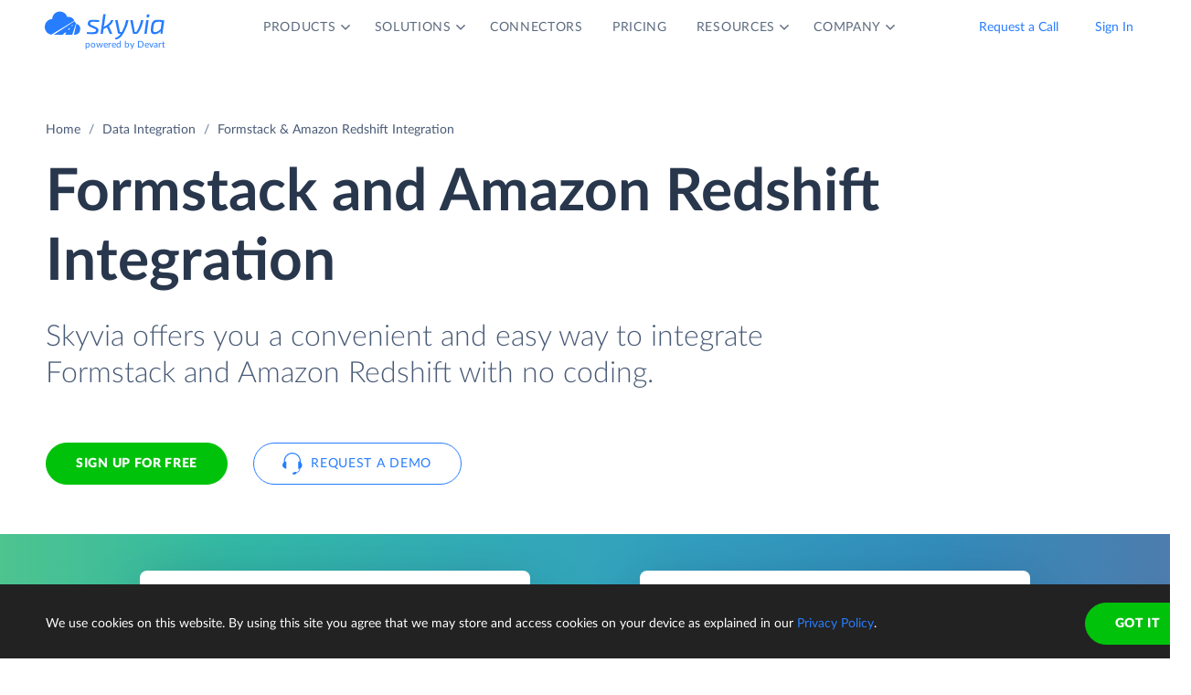

--- FILE ---
content_type: image/svg+xml
request_url: https://skyvia.com/assets/img/use-cases-base-layer.svg
body_size: -415
content:
<svg xmlns="http://www.w3.org/2000/svg" xmlns:xlink="http://www.w3.org/1999/xlink" width="190" height="104" viewBox="0 0 190 104"><defs><path id="b" d="M83 41h24c6.075 0 11-4.925 11-11h11v44h-11c0-6.075-4.925-11-11-11h-24c-6.075 0-11 4.925-11 11h-11v-44h11c0 6.075 4.925 11 11 11z"/><filter id="a" width="120.6%" height="140.9%" x="-10.3%" y="-11.4%" filterUnits="objectBoundingBox"><feMorphology in="SourceAlpha" radius="2" result="shadowSpreadOuter1"/><feOffset dy="6" in="shadowSpreadOuter1" result="shadowOffsetOuter1"/><feGaussianBlur in="shadowOffsetOuter1" result="shadowBlurOuter1" stdDeviation="2"/><feColorMatrix in="shadowBlurOuter1" result="shadowMatrixOuter1" values="0 0 0 0 0.0588235294 0 0 0 0 0.211764706 0 0 0 0 0.443137255 0 0 0 0.3 0"/><feOffset in="SourceAlpha" result="shadowOffsetOuter2"/><feGaussianBlur in="shadowOffsetOuter2" result="shadowBlurOuter2" stdDeviation="1"/><feColorMatrix in="shadowBlurOuter2" result="shadowMatrixOuter2" values="0 0 0 0 0.0588235294 0 0 0 0 0.211764706 0 0 0 0 0.443137255 0 0 0 0.2 0"/><feMerge><feMergeNode in="shadowMatrixOuter1"/><feMergeNode in="shadowMatrixOuter2"/></feMerge></filter><rect id="d" width="56" height="56" x="16" y="24" rx="4"/><filter id="c" width="189.3%" height="200%" x="-44.6%" y="-41.1%" filterUnits="objectBoundingBox"><feOffset dy="8" in="SourceAlpha" result="shadowOffsetOuter1"/><feGaussianBlur in="shadowOffsetOuter1" result="shadowBlurOuter1" stdDeviation="7"/><feColorMatrix in="shadowBlurOuter1" result="shadowMatrixOuter1" values="0 0 0 0 0.0588235294 0 0 0 0 0.211764706 0 0 0 0 0.443137255 0 0 0 0.25 0"/><feMorphology in="SourceAlpha" radius="4" result="shadowSpreadOuter2"/><feOffset dy="-8" in="shadowSpreadOuter2" result="shadowOffsetOuter2"/><feGaussianBlur in="shadowOffsetOuter2" result="shadowBlurOuter2" stdDeviation="2"/><feColorMatrix in="shadowBlurOuter2" result="shadowMatrixOuter2" values="0 0 0 0 0.219607843 0 0 0 0 0.290196078 0 0 0 0 0.4 0 0 0 0.1 0"/><feMorphology in="SourceAlpha" radius="4" result="shadowSpreadOuter3"/><feOffset dy="8" in="shadowSpreadOuter3" result="shadowOffsetOuter3"/><feGaussianBlur in="shadowOffsetOuter3" result="shadowBlurOuter3" stdDeviation="4"/><feColorMatrix in="shadowBlurOuter3" result="shadowMatrixOuter3" values="0 0 0 0 0.219607843 0 0 0 0 0.290196078 0 0 0 0 0.4 0 0 0 0.75 0"/><feMerge><feMergeNode in="shadowMatrixOuter1"/><feMergeNode in="shadowMatrixOuter2"/><feMergeNode in="shadowMatrixOuter3"/></feMerge></filter><rect id="f" width="56" height="56" x="118" y="24" rx="4"/><filter id="e" width="189.3%" height="200%" x="-44.6%" y="-41.1%" filterUnits="objectBoundingBox"><feOffset dy="8" in="SourceAlpha" result="shadowOffsetOuter1"/><feGaussianBlur in="shadowOffsetOuter1" result="shadowBlurOuter1" stdDeviation="7"/><feColorMatrix in="shadowBlurOuter1" result="shadowMatrixOuter1" values="0 0 0 0 0.0588235294 0 0 0 0 0.211764706 0 0 0 0 0.443137255 0 0 0 0.25 0"/><feMorphology in="SourceAlpha" radius="4" result="shadowSpreadOuter2"/><feOffset dy="-8" in="shadowSpreadOuter2" result="shadowOffsetOuter2"/><feGaussianBlur in="shadowOffsetOuter2" result="shadowBlurOuter2" stdDeviation="2"/><feColorMatrix in="shadowBlurOuter2" result="shadowMatrixOuter2" values="0 0 0 0 0.219607843 0 0 0 0 0.290196078 0 0 0 0 0.4 0 0 0 0.1 0"/><feMorphology in="SourceAlpha" radius="4" result="shadowSpreadOuter3"/><feOffset dy="8" in="shadowSpreadOuter3" result="shadowOffsetOuter3"/><feGaussianBlur in="shadowOffsetOuter3" result="shadowBlurOuter3" stdDeviation="4"/><feColorMatrix in="shadowBlurOuter3" result="shadowMatrixOuter3" values="0 0 0 0 0.219607843 0 0 0 0 0.290196078 0 0 0 0 0.4 0 0 0 0.75 0"/><feMerge><feMergeNode in="shadowMatrixOuter1"/><feMergeNode in="shadowMatrixOuter2"/><feMergeNode in="shadowMatrixOuter3"/></feMerge></filter></defs><g fill="none"><use fill="#000" filter="url(#a)" xlink:href="#b"/><use fill="#FFF" xlink:href="#b"/><use fill="#000" filter="url(#c)" xlink:href="#d"/><use fill="#FFF" xlink:href="#d"/><use fill="#000" filter="url(#e)" xlink:href="#f"/><use fill="#FFF" xlink:href="#f"/></g></svg>